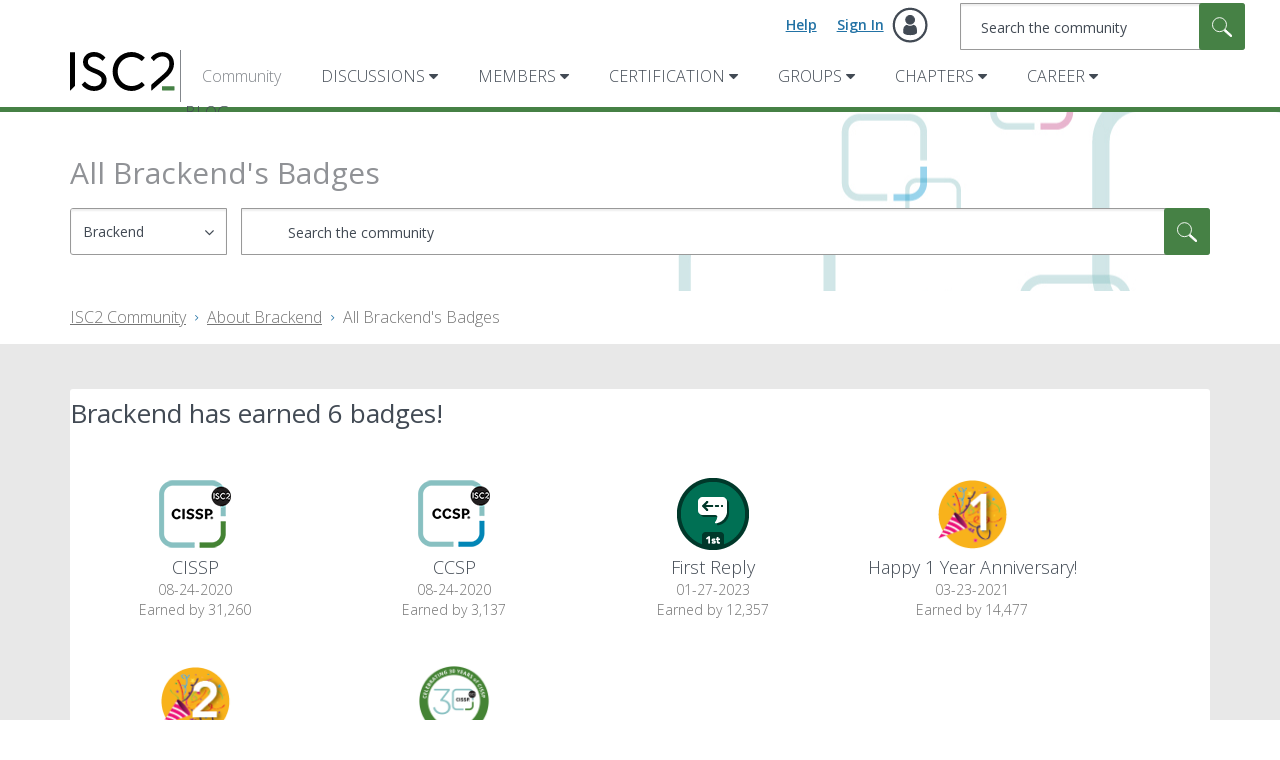

--- FILE ---
content_type: image/svg+xml
request_url: https://community.isc2.org/html/assets/x-white.svg
body_size: 244
content:
<?xml version="1.0" encoding="utf-8"?>
<!-- Generator: Adobe Illustrator 27.9.0, SVG Export Plug-In . SVG Version: 6.00 Build 0)  -->
<svg version="1.1" id="Layer_1" xmlns="http://www.w3.org/2000/svg" xmlns:xlink="http://www.w3.org/1999/xlink" x="0px" y="0px"
	 viewBox="0 0 21.1 18.8" style="enable-background:new 0 0 21.1 18.8;" xml:space="preserve">
<style type="text/css">
	.st0{fill:#FFFFFF;}
</style>
<path class="st0" d="M14.5,18.8l-5.1-6.2l-5.7,6.2l-3.2,0l7.2-8.4L0,0h6.7c0,0,3,3.6,4.6,5.8c1.8-2,5.3-5.8,5.3-5.8h3.4L13,8.1
	l8.1,10.7H14.5z M5.6,1.4H3.3l12.5,16h2L5.6,1.4z"/>
</svg>
